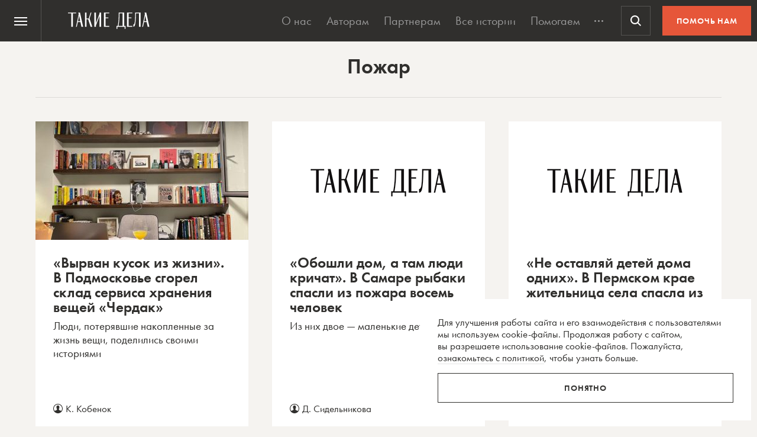

--- FILE ---
content_type: text/html; charset=utf-8
request_url: https://www.google.com/recaptcha/api2/anchor?ar=1&k=6LcD3KoZAAAAAI5hPfFun6eo3dleI3bWN4CRDq6b&co=aHR0cHM6Ly90YWtpZWRlbGEucnU6NDQz&hl=en&v=PoyoqOPhxBO7pBk68S4YbpHZ&size=invisible&anchor-ms=20000&execute-ms=30000&cb=j9f4lc11qrct
body_size: 48706
content:
<!DOCTYPE HTML><html dir="ltr" lang="en"><head><meta http-equiv="Content-Type" content="text/html; charset=UTF-8">
<meta http-equiv="X-UA-Compatible" content="IE=edge">
<title>reCAPTCHA</title>
<style type="text/css">
/* cyrillic-ext */
@font-face {
  font-family: 'Roboto';
  font-style: normal;
  font-weight: 400;
  font-stretch: 100%;
  src: url(//fonts.gstatic.com/s/roboto/v48/KFO7CnqEu92Fr1ME7kSn66aGLdTylUAMa3GUBHMdazTgWw.woff2) format('woff2');
  unicode-range: U+0460-052F, U+1C80-1C8A, U+20B4, U+2DE0-2DFF, U+A640-A69F, U+FE2E-FE2F;
}
/* cyrillic */
@font-face {
  font-family: 'Roboto';
  font-style: normal;
  font-weight: 400;
  font-stretch: 100%;
  src: url(//fonts.gstatic.com/s/roboto/v48/KFO7CnqEu92Fr1ME7kSn66aGLdTylUAMa3iUBHMdazTgWw.woff2) format('woff2');
  unicode-range: U+0301, U+0400-045F, U+0490-0491, U+04B0-04B1, U+2116;
}
/* greek-ext */
@font-face {
  font-family: 'Roboto';
  font-style: normal;
  font-weight: 400;
  font-stretch: 100%;
  src: url(//fonts.gstatic.com/s/roboto/v48/KFO7CnqEu92Fr1ME7kSn66aGLdTylUAMa3CUBHMdazTgWw.woff2) format('woff2');
  unicode-range: U+1F00-1FFF;
}
/* greek */
@font-face {
  font-family: 'Roboto';
  font-style: normal;
  font-weight: 400;
  font-stretch: 100%;
  src: url(//fonts.gstatic.com/s/roboto/v48/KFO7CnqEu92Fr1ME7kSn66aGLdTylUAMa3-UBHMdazTgWw.woff2) format('woff2');
  unicode-range: U+0370-0377, U+037A-037F, U+0384-038A, U+038C, U+038E-03A1, U+03A3-03FF;
}
/* math */
@font-face {
  font-family: 'Roboto';
  font-style: normal;
  font-weight: 400;
  font-stretch: 100%;
  src: url(//fonts.gstatic.com/s/roboto/v48/KFO7CnqEu92Fr1ME7kSn66aGLdTylUAMawCUBHMdazTgWw.woff2) format('woff2');
  unicode-range: U+0302-0303, U+0305, U+0307-0308, U+0310, U+0312, U+0315, U+031A, U+0326-0327, U+032C, U+032F-0330, U+0332-0333, U+0338, U+033A, U+0346, U+034D, U+0391-03A1, U+03A3-03A9, U+03B1-03C9, U+03D1, U+03D5-03D6, U+03F0-03F1, U+03F4-03F5, U+2016-2017, U+2034-2038, U+203C, U+2040, U+2043, U+2047, U+2050, U+2057, U+205F, U+2070-2071, U+2074-208E, U+2090-209C, U+20D0-20DC, U+20E1, U+20E5-20EF, U+2100-2112, U+2114-2115, U+2117-2121, U+2123-214F, U+2190, U+2192, U+2194-21AE, U+21B0-21E5, U+21F1-21F2, U+21F4-2211, U+2213-2214, U+2216-22FF, U+2308-230B, U+2310, U+2319, U+231C-2321, U+2336-237A, U+237C, U+2395, U+239B-23B7, U+23D0, U+23DC-23E1, U+2474-2475, U+25AF, U+25B3, U+25B7, U+25BD, U+25C1, U+25CA, U+25CC, U+25FB, U+266D-266F, U+27C0-27FF, U+2900-2AFF, U+2B0E-2B11, U+2B30-2B4C, U+2BFE, U+3030, U+FF5B, U+FF5D, U+1D400-1D7FF, U+1EE00-1EEFF;
}
/* symbols */
@font-face {
  font-family: 'Roboto';
  font-style: normal;
  font-weight: 400;
  font-stretch: 100%;
  src: url(//fonts.gstatic.com/s/roboto/v48/KFO7CnqEu92Fr1ME7kSn66aGLdTylUAMaxKUBHMdazTgWw.woff2) format('woff2');
  unicode-range: U+0001-000C, U+000E-001F, U+007F-009F, U+20DD-20E0, U+20E2-20E4, U+2150-218F, U+2190, U+2192, U+2194-2199, U+21AF, U+21E6-21F0, U+21F3, U+2218-2219, U+2299, U+22C4-22C6, U+2300-243F, U+2440-244A, U+2460-24FF, U+25A0-27BF, U+2800-28FF, U+2921-2922, U+2981, U+29BF, U+29EB, U+2B00-2BFF, U+4DC0-4DFF, U+FFF9-FFFB, U+10140-1018E, U+10190-1019C, U+101A0, U+101D0-101FD, U+102E0-102FB, U+10E60-10E7E, U+1D2C0-1D2D3, U+1D2E0-1D37F, U+1F000-1F0FF, U+1F100-1F1AD, U+1F1E6-1F1FF, U+1F30D-1F30F, U+1F315, U+1F31C, U+1F31E, U+1F320-1F32C, U+1F336, U+1F378, U+1F37D, U+1F382, U+1F393-1F39F, U+1F3A7-1F3A8, U+1F3AC-1F3AF, U+1F3C2, U+1F3C4-1F3C6, U+1F3CA-1F3CE, U+1F3D4-1F3E0, U+1F3ED, U+1F3F1-1F3F3, U+1F3F5-1F3F7, U+1F408, U+1F415, U+1F41F, U+1F426, U+1F43F, U+1F441-1F442, U+1F444, U+1F446-1F449, U+1F44C-1F44E, U+1F453, U+1F46A, U+1F47D, U+1F4A3, U+1F4B0, U+1F4B3, U+1F4B9, U+1F4BB, U+1F4BF, U+1F4C8-1F4CB, U+1F4D6, U+1F4DA, U+1F4DF, U+1F4E3-1F4E6, U+1F4EA-1F4ED, U+1F4F7, U+1F4F9-1F4FB, U+1F4FD-1F4FE, U+1F503, U+1F507-1F50B, U+1F50D, U+1F512-1F513, U+1F53E-1F54A, U+1F54F-1F5FA, U+1F610, U+1F650-1F67F, U+1F687, U+1F68D, U+1F691, U+1F694, U+1F698, U+1F6AD, U+1F6B2, U+1F6B9-1F6BA, U+1F6BC, U+1F6C6-1F6CF, U+1F6D3-1F6D7, U+1F6E0-1F6EA, U+1F6F0-1F6F3, U+1F6F7-1F6FC, U+1F700-1F7FF, U+1F800-1F80B, U+1F810-1F847, U+1F850-1F859, U+1F860-1F887, U+1F890-1F8AD, U+1F8B0-1F8BB, U+1F8C0-1F8C1, U+1F900-1F90B, U+1F93B, U+1F946, U+1F984, U+1F996, U+1F9E9, U+1FA00-1FA6F, U+1FA70-1FA7C, U+1FA80-1FA89, U+1FA8F-1FAC6, U+1FACE-1FADC, U+1FADF-1FAE9, U+1FAF0-1FAF8, U+1FB00-1FBFF;
}
/* vietnamese */
@font-face {
  font-family: 'Roboto';
  font-style: normal;
  font-weight: 400;
  font-stretch: 100%;
  src: url(//fonts.gstatic.com/s/roboto/v48/KFO7CnqEu92Fr1ME7kSn66aGLdTylUAMa3OUBHMdazTgWw.woff2) format('woff2');
  unicode-range: U+0102-0103, U+0110-0111, U+0128-0129, U+0168-0169, U+01A0-01A1, U+01AF-01B0, U+0300-0301, U+0303-0304, U+0308-0309, U+0323, U+0329, U+1EA0-1EF9, U+20AB;
}
/* latin-ext */
@font-face {
  font-family: 'Roboto';
  font-style: normal;
  font-weight: 400;
  font-stretch: 100%;
  src: url(//fonts.gstatic.com/s/roboto/v48/KFO7CnqEu92Fr1ME7kSn66aGLdTylUAMa3KUBHMdazTgWw.woff2) format('woff2');
  unicode-range: U+0100-02BA, U+02BD-02C5, U+02C7-02CC, U+02CE-02D7, U+02DD-02FF, U+0304, U+0308, U+0329, U+1D00-1DBF, U+1E00-1E9F, U+1EF2-1EFF, U+2020, U+20A0-20AB, U+20AD-20C0, U+2113, U+2C60-2C7F, U+A720-A7FF;
}
/* latin */
@font-face {
  font-family: 'Roboto';
  font-style: normal;
  font-weight: 400;
  font-stretch: 100%;
  src: url(//fonts.gstatic.com/s/roboto/v48/KFO7CnqEu92Fr1ME7kSn66aGLdTylUAMa3yUBHMdazQ.woff2) format('woff2');
  unicode-range: U+0000-00FF, U+0131, U+0152-0153, U+02BB-02BC, U+02C6, U+02DA, U+02DC, U+0304, U+0308, U+0329, U+2000-206F, U+20AC, U+2122, U+2191, U+2193, U+2212, U+2215, U+FEFF, U+FFFD;
}
/* cyrillic-ext */
@font-face {
  font-family: 'Roboto';
  font-style: normal;
  font-weight: 500;
  font-stretch: 100%;
  src: url(//fonts.gstatic.com/s/roboto/v48/KFO7CnqEu92Fr1ME7kSn66aGLdTylUAMa3GUBHMdazTgWw.woff2) format('woff2');
  unicode-range: U+0460-052F, U+1C80-1C8A, U+20B4, U+2DE0-2DFF, U+A640-A69F, U+FE2E-FE2F;
}
/* cyrillic */
@font-face {
  font-family: 'Roboto';
  font-style: normal;
  font-weight: 500;
  font-stretch: 100%;
  src: url(//fonts.gstatic.com/s/roboto/v48/KFO7CnqEu92Fr1ME7kSn66aGLdTylUAMa3iUBHMdazTgWw.woff2) format('woff2');
  unicode-range: U+0301, U+0400-045F, U+0490-0491, U+04B0-04B1, U+2116;
}
/* greek-ext */
@font-face {
  font-family: 'Roboto';
  font-style: normal;
  font-weight: 500;
  font-stretch: 100%;
  src: url(//fonts.gstatic.com/s/roboto/v48/KFO7CnqEu92Fr1ME7kSn66aGLdTylUAMa3CUBHMdazTgWw.woff2) format('woff2');
  unicode-range: U+1F00-1FFF;
}
/* greek */
@font-face {
  font-family: 'Roboto';
  font-style: normal;
  font-weight: 500;
  font-stretch: 100%;
  src: url(//fonts.gstatic.com/s/roboto/v48/KFO7CnqEu92Fr1ME7kSn66aGLdTylUAMa3-UBHMdazTgWw.woff2) format('woff2');
  unicode-range: U+0370-0377, U+037A-037F, U+0384-038A, U+038C, U+038E-03A1, U+03A3-03FF;
}
/* math */
@font-face {
  font-family: 'Roboto';
  font-style: normal;
  font-weight: 500;
  font-stretch: 100%;
  src: url(//fonts.gstatic.com/s/roboto/v48/KFO7CnqEu92Fr1ME7kSn66aGLdTylUAMawCUBHMdazTgWw.woff2) format('woff2');
  unicode-range: U+0302-0303, U+0305, U+0307-0308, U+0310, U+0312, U+0315, U+031A, U+0326-0327, U+032C, U+032F-0330, U+0332-0333, U+0338, U+033A, U+0346, U+034D, U+0391-03A1, U+03A3-03A9, U+03B1-03C9, U+03D1, U+03D5-03D6, U+03F0-03F1, U+03F4-03F5, U+2016-2017, U+2034-2038, U+203C, U+2040, U+2043, U+2047, U+2050, U+2057, U+205F, U+2070-2071, U+2074-208E, U+2090-209C, U+20D0-20DC, U+20E1, U+20E5-20EF, U+2100-2112, U+2114-2115, U+2117-2121, U+2123-214F, U+2190, U+2192, U+2194-21AE, U+21B0-21E5, U+21F1-21F2, U+21F4-2211, U+2213-2214, U+2216-22FF, U+2308-230B, U+2310, U+2319, U+231C-2321, U+2336-237A, U+237C, U+2395, U+239B-23B7, U+23D0, U+23DC-23E1, U+2474-2475, U+25AF, U+25B3, U+25B7, U+25BD, U+25C1, U+25CA, U+25CC, U+25FB, U+266D-266F, U+27C0-27FF, U+2900-2AFF, U+2B0E-2B11, U+2B30-2B4C, U+2BFE, U+3030, U+FF5B, U+FF5D, U+1D400-1D7FF, U+1EE00-1EEFF;
}
/* symbols */
@font-face {
  font-family: 'Roboto';
  font-style: normal;
  font-weight: 500;
  font-stretch: 100%;
  src: url(//fonts.gstatic.com/s/roboto/v48/KFO7CnqEu92Fr1ME7kSn66aGLdTylUAMaxKUBHMdazTgWw.woff2) format('woff2');
  unicode-range: U+0001-000C, U+000E-001F, U+007F-009F, U+20DD-20E0, U+20E2-20E4, U+2150-218F, U+2190, U+2192, U+2194-2199, U+21AF, U+21E6-21F0, U+21F3, U+2218-2219, U+2299, U+22C4-22C6, U+2300-243F, U+2440-244A, U+2460-24FF, U+25A0-27BF, U+2800-28FF, U+2921-2922, U+2981, U+29BF, U+29EB, U+2B00-2BFF, U+4DC0-4DFF, U+FFF9-FFFB, U+10140-1018E, U+10190-1019C, U+101A0, U+101D0-101FD, U+102E0-102FB, U+10E60-10E7E, U+1D2C0-1D2D3, U+1D2E0-1D37F, U+1F000-1F0FF, U+1F100-1F1AD, U+1F1E6-1F1FF, U+1F30D-1F30F, U+1F315, U+1F31C, U+1F31E, U+1F320-1F32C, U+1F336, U+1F378, U+1F37D, U+1F382, U+1F393-1F39F, U+1F3A7-1F3A8, U+1F3AC-1F3AF, U+1F3C2, U+1F3C4-1F3C6, U+1F3CA-1F3CE, U+1F3D4-1F3E0, U+1F3ED, U+1F3F1-1F3F3, U+1F3F5-1F3F7, U+1F408, U+1F415, U+1F41F, U+1F426, U+1F43F, U+1F441-1F442, U+1F444, U+1F446-1F449, U+1F44C-1F44E, U+1F453, U+1F46A, U+1F47D, U+1F4A3, U+1F4B0, U+1F4B3, U+1F4B9, U+1F4BB, U+1F4BF, U+1F4C8-1F4CB, U+1F4D6, U+1F4DA, U+1F4DF, U+1F4E3-1F4E6, U+1F4EA-1F4ED, U+1F4F7, U+1F4F9-1F4FB, U+1F4FD-1F4FE, U+1F503, U+1F507-1F50B, U+1F50D, U+1F512-1F513, U+1F53E-1F54A, U+1F54F-1F5FA, U+1F610, U+1F650-1F67F, U+1F687, U+1F68D, U+1F691, U+1F694, U+1F698, U+1F6AD, U+1F6B2, U+1F6B9-1F6BA, U+1F6BC, U+1F6C6-1F6CF, U+1F6D3-1F6D7, U+1F6E0-1F6EA, U+1F6F0-1F6F3, U+1F6F7-1F6FC, U+1F700-1F7FF, U+1F800-1F80B, U+1F810-1F847, U+1F850-1F859, U+1F860-1F887, U+1F890-1F8AD, U+1F8B0-1F8BB, U+1F8C0-1F8C1, U+1F900-1F90B, U+1F93B, U+1F946, U+1F984, U+1F996, U+1F9E9, U+1FA00-1FA6F, U+1FA70-1FA7C, U+1FA80-1FA89, U+1FA8F-1FAC6, U+1FACE-1FADC, U+1FADF-1FAE9, U+1FAF0-1FAF8, U+1FB00-1FBFF;
}
/* vietnamese */
@font-face {
  font-family: 'Roboto';
  font-style: normal;
  font-weight: 500;
  font-stretch: 100%;
  src: url(//fonts.gstatic.com/s/roboto/v48/KFO7CnqEu92Fr1ME7kSn66aGLdTylUAMa3OUBHMdazTgWw.woff2) format('woff2');
  unicode-range: U+0102-0103, U+0110-0111, U+0128-0129, U+0168-0169, U+01A0-01A1, U+01AF-01B0, U+0300-0301, U+0303-0304, U+0308-0309, U+0323, U+0329, U+1EA0-1EF9, U+20AB;
}
/* latin-ext */
@font-face {
  font-family: 'Roboto';
  font-style: normal;
  font-weight: 500;
  font-stretch: 100%;
  src: url(//fonts.gstatic.com/s/roboto/v48/KFO7CnqEu92Fr1ME7kSn66aGLdTylUAMa3KUBHMdazTgWw.woff2) format('woff2');
  unicode-range: U+0100-02BA, U+02BD-02C5, U+02C7-02CC, U+02CE-02D7, U+02DD-02FF, U+0304, U+0308, U+0329, U+1D00-1DBF, U+1E00-1E9F, U+1EF2-1EFF, U+2020, U+20A0-20AB, U+20AD-20C0, U+2113, U+2C60-2C7F, U+A720-A7FF;
}
/* latin */
@font-face {
  font-family: 'Roboto';
  font-style: normal;
  font-weight: 500;
  font-stretch: 100%;
  src: url(//fonts.gstatic.com/s/roboto/v48/KFO7CnqEu92Fr1ME7kSn66aGLdTylUAMa3yUBHMdazQ.woff2) format('woff2');
  unicode-range: U+0000-00FF, U+0131, U+0152-0153, U+02BB-02BC, U+02C6, U+02DA, U+02DC, U+0304, U+0308, U+0329, U+2000-206F, U+20AC, U+2122, U+2191, U+2193, U+2212, U+2215, U+FEFF, U+FFFD;
}
/* cyrillic-ext */
@font-face {
  font-family: 'Roboto';
  font-style: normal;
  font-weight: 900;
  font-stretch: 100%;
  src: url(//fonts.gstatic.com/s/roboto/v48/KFO7CnqEu92Fr1ME7kSn66aGLdTylUAMa3GUBHMdazTgWw.woff2) format('woff2');
  unicode-range: U+0460-052F, U+1C80-1C8A, U+20B4, U+2DE0-2DFF, U+A640-A69F, U+FE2E-FE2F;
}
/* cyrillic */
@font-face {
  font-family: 'Roboto';
  font-style: normal;
  font-weight: 900;
  font-stretch: 100%;
  src: url(//fonts.gstatic.com/s/roboto/v48/KFO7CnqEu92Fr1ME7kSn66aGLdTylUAMa3iUBHMdazTgWw.woff2) format('woff2');
  unicode-range: U+0301, U+0400-045F, U+0490-0491, U+04B0-04B1, U+2116;
}
/* greek-ext */
@font-face {
  font-family: 'Roboto';
  font-style: normal;
  font-weight: 900;
  font-stretch: 100%;
  src: url(//fonts.gstatic.com/s/roboto/v48/KFO7CnqEu92Fr1ME7kSn66aGLdTylUAMa3CUBHMdazTgWw.woff2) format('woff2');
  unicode-range: U+1F00-1FFF;
}
/* greek */
@font-face {
  font-family: 'Roboto';
  font-style: normal;
  font-weight: 900;
  font-stretch: 100%;
  src: url(//fonts.gstatic.com/s/roboto/v48/KFO7CnqEu92Fr1ME7kSn66aGLdTylUAMa3-UBHMdazTgWw.woff2) format('woff2');
  unicode-range: U+0370-0377, U+037A-037F, U+0384-038A, U+038C, U+038E-03A1, U+03A3-03FF;
}
/* math */
@font-face {
  font-family: 'Roboto';
  font-style: normal;
  font-weight: 900;
  font-stretch: 100%;
  src: url(//fonts.gstatic.com/s/roboto/v48/KFO7CnqEu92Fr1ME7kSn66aGLdTylUAMawCUBHMdazTgWw.woff2) format('woff2');
  unicode-range: U+0302-0303, U+0305, U+0307-0308, U+0310, U+0312, U+0315, U+031A, U+0326-0327, U+032C, U+032F-0330, U+0332-0333, U+0338, U+033A, U+0346, U+034D, U+0391-03A1, U+03A3-03A9, U+03B1-03C9, U+03D1, U+03D5-03D6, U+03F0-03F1, U+03F4-03F5, U+2016-2017, U+2034-2038, U+203C, U+2040, U+2043, U+2047, U+2050, U+2057, U+205F, U+2070-2071, U+2074-208E, U+2090-209C, U+20D0-20DC, U+20E1, U+20E5-20EF, U+2100-2112, U+2114-2115, U+2117-2121, U+2123-214F, U+2190, U+2192, U+2194-21AE, U+21B0-21E5, U+21F1-21F2, U+21F4-2211, U+2213-2214, U+2216-22FF, U+2308-230B, U+2310, U+2319, U+231C-2321, U+2336-237A, U+237C, U+2395, U+239B-23B7, U+23D0, U+23DC-23E1, U+2474-2475, U+25AF, U+25B3, U+25B7, U+25BD, U+25C1, U+25CA, U+25CC, U+25FB, U+266D-266F, U+27C0-27FF, U+2900-2AFF, U+2B0E-2B11, U+2B30-2B4C, U+2BFE, U+3030, U+FF5B, U+FF5D, U+1D400-1D7FF, U+1EE00-1EEFF;
}
/* symbols */
@font-face {
  font-family: 'Roboto';
  font-style: normal;
  font-weight: 900;
  font-stretch: 100%;
  src: url(//fonts.gstatic.com/s/roboto/v48/KFO7CnqEu92Fr1ME7kSn66aGLdTylUAMaxKUBHMdazTgWw.woff2) format('woff2');
  unicode-range: U+0001-000C, U+000E-001F, U+007F-009F, U+20DD-20E0, U+20E2-20E4, U+2150-218F, U+2190, U+2192, U+2194-2199, U+21AF, U+21E6-21F0, U+21F3, U+2218-2219, U+2299, U+22C4-22C6, U+2300-243F, U+2440-244A, U+2460-24FF, U+25A0-27BF, U+2800-28FF, U+2921-2922, U+2981, U+29BF, U+29EB, U+2B00-2BFF, U+4DC0-4DFF, U+FFF9-FFFB, U+10140-1018E, U+10190-1019C, U+101A0, U+101D0-101FD, U+102E0-102FB, U+10E60-10E7E, U+1D2C0-1D2D3, U+1D2E0-1D37F, U+1F000-1F0FF, U+1F100-1F1AD, U+1F1E6-1F1FF, U+1F30D-1F30F, U+1F315, U+1F31C, U+1F31E, U+1F320-1F32C, U+1F336, U+1F378, U+1F37D, U+1F382, U+1F393-1F39F, U+1F3A7-1F3A8, U+1F3AC-1F3AF, U+1F3C2, U+1F3C4-1F3C6, U+1F3CA-1F3CE, U+1F3D4-1F3E0, U+1F3ED, U+1F3F1-1F3F3, U+1F3F5-1F3F7, U+1F408, U+1F415, U+1F41F, U+1F426, U+1F43F, U+1F441-1F442, U+1F444, U+1F446-1F449, U+1F44C-1F44E, U+1F453, U+1F46A, U+1F47D, U+1F4A3, U+1F4B0, U+1F4B3, U+1F4B9, U+1F4BB, U+1F4BF, U+1F4C8-1F4CB, U+1F4D6, U+1F4DA, U+1F4DF, U+1F4E3-1F4E6, U+1F4EA-1F4ED, U+1F4F7, U+1F4F9-1F4FB, U+1F4FD-1F4FE, U+1F503, U+1F507-1F50B, U+1F50D, U+1F512-1F513, U+1F53E-1F54A, U+1F54F-1F5FA, U+1F610, U+1F650-1F67F, U+1F687, U+1F68D, U+1F691, U+1F694, U+1F698, U+1F6AD, U+1F6B2, U+1F6B9-1F6BA, U+1F6BC, U+1F6C6-1F6CF, U+1F6D3-1F6D7, U+1F6E0-1F6EA, U+1F6F0-1F6F3, U+1F6F7-1F6FC, U+1F700-1F7FF, U+1F800-1F80B, U+1F810-1F847, U+1F850-1F859, U+1F860-1F887, U+1F890-1F8AD, U+1F8B0-1F8BB, U+1F8C0-1F8C1, U+1F900-1F90B, U+1F93B, U+1F946, U+1F984, U+1F996, U+1F9E9, U+1FA00-1FA6F, U+1FA70-1FA7C, U+1FA80-1FA89, U+1FA8F-1FAC6, U+1FACE-1FADC, U+1FADF-1FAE9, U+1FAF0-1FAF8, U+1FB00-1FBFF;
}
/* vietnamese */
@font-face {
  font-family: 'Roboto';
  font-style: normal;
  font-weight: 900;
  font-stretch: 100%;
  src: url(//fonts.gstatic.com/s/roboto/v48/KFO7CnqEu92Fr1ME7kSn66aGLdTylUAMa3OUBHMdazTgWw.woff2) format('woff2');
  unicode-range: U+0102-0103, U+0110-0111, U+0128-0129, U+0168-0169, U+01A0-01A1, U+01AF-01B0, U+0300-0301, U+0303-0304, U+0308-0309, U+0323, U+0329, U+1EA0-1EF9, U+20AB;
}
/* latin-ext */
@font-face {
  font-family: 'Roboto';
  font-style: normal;
  font-weight: 900;
  font-stretch: 100%;
  src: url(//fonts.gstatic.com/s/roboto/v48/KFO7CnqEu92Fr1ME7kSn66aGLdTylUAMa3KUBHMdazTgWw.woff2) format('woff2');
  unicode-range: U+0100-02BA, U+02BD-02C5, U+02C7-02CC, U+02CE-02D7, U+02DD-02FF, U+0304, U+0308, U+0329, U+1D00-1DBF, U+1E00-1E9F, U+1EF2-1EFF, U+2020, U+20A0-20AB, U+20AD-20C0, U+2113, U+2C60-2C7F, U+A720-A7FF;
}
/* latin */
@font-face {
  font-family: 'Roboto';
  font-style: normal;
  font-weight: 900;
  font-stretch: 100%;
  src: url(//fonts.gstatic.com/s/roboto/v48/KFO7CnqEu92Fr1ME7kSn66aGLdTylUAMa3yUBHMdazQ.woff2) format('woff2');
  unicode-range: U+0000-00FF, U+0131, U+0152-0153, U+02BB-02BC, U+02C6, U+02DA, U+02DC, U+0304, U+0308, U+0329, U+2000-206F, U+20AC, U+2122, U+2191, U+2193, U+2212, U+2215, U+FEFF, U+FFFD;
}

</style>
<link rel="stylesheet" type="text/css" href="https://www.gstatic.com/recaptcha/releases/PoyoqOPhxBO7pBk68S4YbpHZ/styles__ltr.css">
<script nonce="l1ndALPVqWeIbn1gv-mYNw" type="text/javascript">window['__recaptcha_api'] = 'https://www.google.com/recaptcha/api2/';</script>
<script type="text/javascript" src="https://www.gstatic.com/recaptcha/releases/PoyoqOPhxBO7pBk68S4YbpHZ/recaptcha__en.js" nonce="l1ndALPVqWeIbn1gv-mYNw">
      
    </script></head>
<body><div id="rc-anchor-alert" class="rc-anchor-alert"></div>
<input type="hidden" id="recaptcha-token" value="[base64]">
<script type="text/javascript" nonce="l1ndALPVqWeIbn1gv-mYNw">
      recaptcha.anchor.Main.init("[\x22ainput\x22,[\x22bgdata\x22,\x22\x22,\[base64]/[base64]/[base64]/[base64]/[base64]/UltsKytdPUU6KEU8MjA0OD9SW2wrK109RT4+NnwxOTI6KChFJjY0NTEyKT09NTUyOTYmJk0rMTxjLmxlbmd0aCYmKGMuY2hhckNvZGVBdChNKzEpJjY0NTEyKT09NTYzMjA/[base64]/[base64]/[base64]/[base64]/[base64]/[base64]/[base64]\x22,\[base64]\\u003d\\u003d\x22,\x22w5nCssO0MsKjUMO1w65HwozDtsKbw7jDk0QQC8O2wrpKwrTDkEEkw6HDvyLCusKPwoAkwp/[base64]/Cu8K1GcOMRErDlEcXwpvDo8Oyw5zDvE1/w5PDicKNYMKAbBp9QAfDr3ImfcKgwq7DlVA8PkZgVSXChVTDuD41wrQSCFvCojbDnVZFNMOuw4XCgWHDosOqX3p6w495c1JEw7jDm8OAw5o9wpM4w61fwq7DjhUNeG7CjFUvTMKDB8Kzwo7DiiPCkxTCtTovX8Kowr15Ki3CisOUwq/[base64]/w6Mtwrpvw4JUwpJgwoPDjsONw4HDnUlWWcK/GcKhw51Cwq7CpsKgw5wicD1Rw5/Dtlh9OQTCnGsiEMKYw6sbwoHCmRpPwpvDvCXDsMOCworDr8Ovw5PCoMK7woBaXMKrLhvCtsOCP8KdZcKMwoAtw5DDkFYawrbDgX1gw5/DhHhWYADDp3PCs8KBwq3DgcOrw5VwAjFew6TCmMKjasKsw5hawrfCj8Otw6fDvcKXDMOmw67CpW09w5kmdBMxw4cWRcOaZyhNw7M/wrPCrmsdw7rCmcKEIgU+VzjDhjXCmcOgw63Cj8Kjwp1xHUZpwp7DoCvCisKYR2tbwqnChMK7w5klL1Qnw6LDmVbCicKqwo0heMKPXMKOwrLDv2rDvMOLwr1AwpkGEcOuw4g1TcKJw5XCjcKrwpPCunzDm8KCwop2wodUwo9iUMOdw55/wrPCihJAAl7DsMO7w7I8bQY1w4XDrirCmsK/w5cOw77DtTvDkCt8RUPDmUnDsFgTLE7DtyzCjsKRwo3CksKVw60xfMO6V8Ofw7bDjSjCokXCmh3DjDPDunfClsOMwqRIwqRWw4dPSCbCisOvwrPDmsK6w47ClkTDr8Klw6RDHyAcwoknwpw2YS/CisO0w5Msw4VWPCbDm8KlecKXWFgPwqR+H3bCtMKfwq/[base64]/CqwHCj8KzwpAWE8KManhfwoDCisKsHMKPWW9dSsOYwoNuV8KGVsKzw7cUKzQ9YsO4EMOLw41EOcOcb8OFw5t6w7nDmD/[base64]/DvcOOwrrDt8OOSMOzwr3CoCfDlzlQZAXCuUgHakNbw4HCuMOFDcK2w7Bfw6/DmT3Dt8OXOmrDqMKVwqTCmxsvwpJ9w7DCjFPDjsKWwok2wpgwBTrDs3TCt8KRw68Ww6LCtcK/[base64]/ChMONZHh2J8K9wqlaw6vCqlhCVEzDn2cTQsOIw5bDlsOzw7YPdsK1FMOlQsKhw4jCriJOB8Ohw6fDmXHDpsOnfQ0VwqXDgjQhMcO9VHjCncKFwp0lwrBDwrPDlj9mw4rDh8OFw5HDkFF2wrDDoMORImZqwrrCksK/eMKhwqRbV09/[base64]/wqMxOMKaE8K0wqY1wrrDpMO6XsOKMsOCLXI2w63DqsKYXH94B8OHwrYKwo7DiRXDgVjDlMK3wog/[base64]/FcK+IcOgGl7DkcOYYcO3wr3DsVUKbWlAUxsxECJvwrnCjioiY8Ovw7jCiMOqw7fDhMKLfsOuwr7Dh8OUw7LDiyNhccO3SQfClcOSw5hSw7HDusOrYcKdZhrDrgjClnBlw7zCicKYwqN9O2kEZsONK0rCrMO/[base64]/wpZRRlzDqsKPfHDCpwMGw5dYEyd0KjVRw6rDr8OBw7zCiMK2wr/DikfCuF9EPcOUwr1pV8KzE1vCo0t2woLCqsK3wqDDhcOSw5zDlTfCmS/DmMOCwqMFwonCtMOWD0RkbMKww4DDsVTDvT/CllrCn8KtJUN6MB4ieB0Zw7QXwpgIw7vCgcKSw5Q1w5TDpR/Cu3nDqmsvCcKtTxZJP8OTIcKdwq/CpcKDa0YBw7/Co8Krw4gaw6bDpcK/[base64]/[base64]/eBx6w7PCvWEna8OcwociwofDiSM5w6PCpUpSV8ONGcK/QMOyTsO/a0HDsA1nw5nDnRjDuSovZ8KMw5dNwrDDi8OJRcO4HHzCtcOMXsOlTMKKw7bDtcK1EkwgQMO/[base64]/w4nCs8OPCG7CisOkA8K5eMOSw6t8w4FJWcK0w6HDk8OXccOzGA3Cnn7CuMOjwpc+woBFw7JMw4HCsW7Cr1bChCXCgmvDhcO1d8OtwqLCtsOOwobDmMOTw5LDvVQCBcOLYDXDmlEzw5TCnGlTw6dAeVfCgTnCt1jCg8OjV8OsBcKdXsOQLzhQGFUbwr9zNsK/w6fCqnEEw78qw7TDtsKqdcKFw6Bfw5vDnTPCuGEWNxzCkkPCs21mwqp6w4N+cU7Co8OSw5bCssKUw6lLw5zDuMOTw7hgwo0ECcOQL8O5G8KFRsO1w7/[base64]/[base64]/[base64]/DhsKwFcKFw4t7wrDCi3vDhidNw4LDsx/[base64]/[base64]/w5U8VUvCpsKEScOeMx/[base64]/OWQ+w4kHBiPDrmDDpXbDoMORw7LCngYfHnPCr1A2w7jCn8K7RU54GGjDhDgJaMKUwqLChljChDzCl8K5wp7CvTLCmV/CscK1w53Dv8KUFsKhwqV0cjcYezLCrXzCmzVWw4XDjMKRQiwUT8OQw5DCox7Dry5kw6/DrWVaLcK4D23CnXLCocKdN8OBBRzDq8OaWsKfFcKMw5jDpQA2XQLDqFABwqBlw5jDpsKJQsKNHMKSLcOJw7HDlMOawpx/w4sMw73DhjfClAQ1fVAhw6orw5/CiTF7UWwcfQ1CwpMRWXtNDMO3wpHCqSLCiSIpNcO5w6JUwoUXwqvDisOSwpRDKmvCt8KtGXrDjmQFwqMNw7LCicKXIMKpwrNQwozCl2h1XcOFw77DrkzDtTrDhcKMw4xKwrlxMGd7wqXCucKYw4LDsywpw7zDjcKuwoJDcElXwrDDiV/CnAxzw43DuCnDoxJVw67DrQLCoWEgwoHCjz3DhsOuCMOWWsK0wofDrAPDvsO7I8OVEF5wwqjDv0LCqMKCwprDmsKLScOdwq/DgiZmE8KlwprDn8KvDMKKw5/[base64]/IcKpwqASTCpswrEjVgTCqAsnaHsbYHspIQjDqsOZwqnCp8KxccO9H2LClT/DmMKJdMKTw6TDlDg7FDJ5wp7DoMO4UjbCgMKPwrgVdMOiw7xCw5TCqQTDk8K9ZwNNPjclWcOJb3oUwo7CjibDrm7Co2nCq8Ovw6DDhnULXBQCwpDCkk5tw5l0w4AKRsKiRAPDtsKQWcOewr5XbsO8w7/Cm8KpWg/Ck8KGwocNw7vCrcOjEjYBI8KFwqDCuMKTwrcAKXN7Ni9qwqXClMKRwrvCuMK/dcO/JsOAw4XCmsOicHkcwqtDw4czc0lfwqLChT/[base64]/[base64]/[base64]/wr97IyM7IcOewrNSKwbCtAnDl0oTw6pRX2/CssOsOxDDusK6e3nCqsKpwoNPDlxfcj0kHBPCqsOBw4jCg2zCjcO/c8OYw78awp4jaMOLwpxUwrfCg8OCM8KSw41RwpxcYMOjGMOGw642D8KhJMOZwrFdwqN0cC97B0YndMORwrDDmzXCi2M/DkbDlMKCwpXDkMOcwrHDgMKuHiMgwpAkBMOdV37DgMKFw6JTw4LCoMOXDcOHwozCtloSwqPCj8OJw51lAThdw5fDusKaIVxoZ1PDlsOQwrbDpgxZEcKXwq7Dq8OMwq/CqcKiFzzDs0DDlsO1C8K2w4hTc20KRB3DgmJOwq/Cim9RbcOxwrzCtsOUTAc7wqwAwqPDgj7CoktDwpAbZsOmKgt/w7bCiUbDjCUfdkzCljpXf8KUNsOhwrDDk2YCwodbHsOGwrbDg8KmWsKHw5vDsMKcw5tNw5QYT8KwwoHDuMKZFwF/O8O/bsOeJsO8wr0rWHZAwpFmw5cvQB8BMHbCqmVnS8KjSXULU0g7w51jdcOKw6XCpcOjdwAww70UAcK/CcKEwqp9aETCvkscV8KOUDvDncOpEMOrwq5VNsKrw4HCmx0fw7Y1w4pjc8KFYw/[base64]/DgF3Ck8KVDRYTUsOYS8OWeMKra05Rwo/Dn0Asw44/XxPCgsOpwqciekpww4ADwoPClcKIAMKKADcEVlXCpsKxTcOWV8OYQF8FPnHDg8KnacORw5zClAnDv3tTVyzDsTA9fmh0w6HDgjzDhzXDo1rDgMOAw4/DkMOMPsOSPMK4wqZOQm1ubcKdw5/CocKzE8KhKXEnMcOrw50awq7DsGgdwpjDm8Oxw6c3wpNGwoTCkg7Dhh/DsQbCg8OiTcKySElIw4vDjCXDggsSCRjCvHjDtsOpwrzDpcKAHHxbw5/[base64]/[base64]/DhztucEvCrAURw6IuFC5LbcKJw7jDn3QPRkfDukrChMOdYMOgw7bDksKnaS4JSjhYaEjDkXPCiwbDnSk0w7liw6RKwqpTbA4QC8KRfkd8w6JFTx3CocKWUFvDtsOKVMKtU8OZwo7DpcKZw4ogw6lKwr8oK8OVfMKjwr/[base64]/CvmLDucOPw7vDsjpMMMOiAAjCvl/DnsO3w5jCsAwGKlPCgnfCr8OXV8K+wr/DpArCvSnDhDg2wo3CrcK+akTCvRECfQ3DqsOvesK7KEzCvmPDssKKAMKeCMORwo/DgFMow5zDjcKKETYKw6fDvBTDsDJ6woFywoHDmkdLOyTChjjCjwI3CWfDlAjCkVrCtyrChlULGyUcBGzDrCwjOV8hw5JoacO+VEonRkPDrh09wrNMfsO5dcO+fEd3aMKewp3Cln8qXMOOSsOzScOiw7wfw41Ow63CjloawoF5wq/DjDjCrsOiO3DCoVgjwofClsO1w4UYwqhnw6M+M8KnwpVGw7DDrFnDl14bORxrwpbCiMK+bMKwOMKMUMOow5PDtHrCpCnDncKwXlYmZnnDgFx8GsKlKh5uO8OaHMK8WhYlHipZDMKBw45/w5hHw6vDhcKXG8OHwoMFw4/[base64]/IcONHsOqwq7CrsKuw64EwqXDgicbw4Buwq0bw6V5w4rDgBbDvSnDjcOMw6vCjW8PwqXDoMOVE1VMwobDkl/[base64]/DtnfCocKFw5TCncOsw63Dp8O/N8K/d8Kvw607BBFpBALCt8OKE8O7d8O0NsOxwp7DiEXCmyvDlmNxbUtQPsKdchDCgAzDrWnDn8OmC8OcAsOPw68ib37CpMOfw5XDpsKFJcKMwrlWw47DpEbCphttFG5gwprDh8O3w5XCvMKuwoI7w6FuN8KKR1HDp8Ksw783wqbCmUnCiUc0w5LDnHledcKOwq/Cn0lKw4QiLsKuwowLCCAoJRFFO8KjayVtZMOZw45XRWknwpxfwpLDucO5d8OSw63CtBLCh8K8T8KTw7QKM8Kvw6piwr83V8O/[base64]/CcK7PMKawpjCrDt1DgPDsMKbD3rCgCQFMMODw4zDg8KnbUrCvk7CksKhO8ORDmHDosOpGsOrwqHDoj1mwr7DusOETsOeQ8O2w73DojJyGAXDrV3DtBtfw6kvw6/ClsKSMsK3PMKUwrpKB0Iow7PChMO9wqXCuMOPwoF5AQZXXcOuB8Oaw6BIXzAgwp9pw57CgcO0w5wRw4PDjQV8w4vCu3wew4vCvcOnPn/DjcOSwpdMw5nDlWLCjWbDscK0w4xFwrHCnEXDtcOQw6YMXcOge3XDgMKvw74ZEcOHZMO+w50aw68lVcOLwolzw6wxDBXCtTUSwrpQQRDCrypYfC3CuxDClGgIwpQEw47DhRlCQcOuZ8K+AjrCgcOowrbCiHl/wo7Dk8O1AcO/[base64]/OkPDlwVSw4lxwrLDm8KEUUXCuydiMcOFwrLDmsO/XsO8w4/CikjCqTwSU8KWSxJ3GcKyTcKnw4Enw5VwwoTCosKiwqHCkjJuwp/CrGxDF8O/wrQCUMKSERpwWMOyw7DClMK3w4PDqSHDgsK0wqTCpFXDh0nCswbDjcKefxfDizHDjBbCtCI8woMywq1AwobDugUYwo7CuXN8w7XDmzDDkEHCsCPCp8KXwp0NwrvDpMKNLU/CkHTDpTF8IEDDp8ORwobCtsORGcKjw4tkwqvDrTR0w6zCqldNZMK+w4bCiMKXN8KbwoESwrPDnsO9dcK+wrPCpQLCtcO6F0NqJSFyw4bCpTvCjcOuwrBtw6DCp8KhwqTCicKtw4s3ewUwwo1WwrN9HVozT8K0cgjCnQpPX8OewqhLw7lVwoDCnD/CsMKlHm/DtMKlwoVMw4UCAcOwwqzCn3l0BcKNw7N0bGHCsRN3w4bDmgvDqMKDC8KrFcKKP8Ouw7I7wp/CmcOYJ8KBwrXCk8KUdiAYwrAewo/[base64]/DssKiJVwow5xaw6dNTcOBcwDDpcKYfG/DjsOXLCrCswvDv8K9JMOUYXwvwqXCr0kww5VdwpokwqHDqzXDgsKdScKnw58dFww7MMKSYMOwPTfCszpKwrACflAwwq7Cv8KrcwDDvmjCpMKYJE/DuMKteSshQcKYw7TDnyFFw73CncKdw4TCvQwge8OXcQoecwU3w7MvdUNGW8Kxw5pDPWw/WUnDgcKrw77ChMKiw7xlQApkwqzCoyHCvj3Dv8OOwqghL8KmQ15Qwp58PsKrw5srJsOCwogrwqjDok7ChcObNMOZTMK3A8ORdMKBesKhwqoODlHDr3zCsVs/wrJow5E/eARnMMOBPsKSS8OodsO8NMO+wqnCkXHCssKgwrQid8OIMsKxwp4pd8KmG8Oqw67Cqxk1w4IVTwjCgMKWScOIT8K+woBzwqLCocOnNUViacKXcMOeZMK0cQVUD8OGwrTCmQrCl8K/wr1ySMKfHl4oNsOtwpHCnsK0EsO/w5U/P8OMw4IgdUzDiEfDosOxwpRPGMKtw7QFIABEwodlDcObO8ONw6oOPcKPMygqwqDCoMKGwp97w4/DgsKvME3CpzLCtGcKesK+w6c1w7TCiFI+amMxNEctwo0ZAxlcOMKjKlwdD3/CqMOuN8KiwoHCj8OFw6DDiV4qasOZw4HDhxdoYMKJw51PSinCoBsnbFkpwqrDkMOXw5LCgn7DnTYefsKQbUFHwqPDlVR5woLDlQPCs21Aw43Cty1JXB/DhW81wobDmmjCgMKgwpkqXsKIwqBMInTDgTPCvkoCEMOvwokaUMKqDQYtbzhWB0vDkXxGZ8OFLcO8w7I9KDRXw64wwqTDpmBSTMKTecOxZy/[base64]/[base64]/DmcKkJ8OcwqEYwr0ZWMOrf8KEw5rDrcO0BmBewovCtF82LWhzUcOtZREvw6bDpEjCv1hDZMKrP8OiMw3DihbDt8OKw6XCusONw5gmGgDCnDNowrpHCxdPAcOVbFEwVQ7DiRlPf2NgSGBTUGI+ETbDpBQQasKrw6x6wrfCucO/IsOXw5Y/w55eX3jCtMOfwrlOPSLCuzxLwoHDocKdK8OmwoxpLMKxwo/[base64]/w5PDh8K/[base64]/CrWIrw6TCnAHDqcK6w4Q5LMKNwrxsHMOvJg/Cs259w4AVw5MtwoPCtCjDusK1LnfDvxTDgF3DqzHCmB1Bwqw+AmXCg03DvF8AK8KOw5nCrMKBERrDkkpmw6PCjcOmwqx+CkrDtMKmZsK9OMOgwoNGHQzCmcK1aATDmsKoWAhvX8Obw6PCqC3CicK1w7PCkgjCpDo6worDkMKYF8OHw6TCtMKKwqrDp2/DgFEdAcKBSn7DlVvCimY9OcKxFh07w6lyJD15H8O7wrLDpsKYe8KRwojDn1Iew7d/[base64]/CsRfCksOxNiJPHsKwFAPCpHrCtGFPdzErw5rCtcKlworCs23Cp8OYwq4oC8KHw4/CrFfCssKhZ8Kpw4E4KMOAwqjCpmvCpRrCmMOuw63CmgfDrsKKT8OMwrDCkUkYIsK1wpdLfMODDhdCHsKuw44WwpR8w4/DrWo8w4XDlFpFSUF/N8OxAyk7L3jDv0B8ShB0GAoKeB3DsDzDvyPCqRzCkMKCGzbDiDnDrVFLw5/[base64]/SxXDnHPCuG4iGGpnwobCp8OQwrvDuMKtc8OyXQN3w71Tw74TwqnDncKsw7VrO8OFfUsbPcOTw5YRw4F8UEFxwqwCbMOGwoMdwqbCm8K/wrJrwofDrMK4XcOMLsKTaMKow5XClMOzwr0zNi4oXXc0NsKyw4HDoMKhwqLCnMOQw59owrs9MmwPXTrClTtbw6QvEcOPwpXCnnrDv8KCAy/Cg8K6w6zCj8KCCsKMw4fDrcOrwq7CmRHDmD8Gw57CisKLwrMlwrxrw7LCpcOmwqcxDMKpb8KqT8KPwpbDglskGRwvw6fDvzMmwqrDr8O6w4Jab8OIwo5qwpbCvMKPwpZUwpMaNwJ+DcK1w6dNwoNVX0vDucKJJT8cw7MTLWLClsODwpZtT8KHwq/Dulo7wrVOwrfCjlHDkm9lw47DqSQrUQI1XlB2G8OQwrYUwo9sbsOkwqNxwodOd17DgMK+w4Eaw4VQKcKowp7DuBxSwr/Cpy3CnX9JGTAFw7AoG8KQRsKIwoYYw5sncMKnw5/ComXCizjCqcOvw4jDp8OmcFjDoCzCqTtEwq0dw51mOhF5wqXDpMKNLkd3ZcK5wrBwLVg5wpRPQjTCmkVxeMOkwpF/[base64]/wrUjO0ZLBDvCoGLDk8KXw4IefkRTw6fDpT7Do3hgbU8vLcOrw4JSJUxsLMOBwrLDp8KAfsKOw4RXIG0GCcOxw5srPcK+w7DDvsOdP8OqIgQjwrLDlFfDqsO9PgTDqMOEcE0+w6DDm1XDuEXDsV8xwpM9wqo/wrJ+wpzClFnCngfDslNGw7cnw44yw6PDuMONwrDCrcO2P33Dg8O4Gi4jw7EKw4VHw5MLw7AXEC5Aw6XDscKSw6vCj8Khw4E+Kklrwq4DfErDoMO/wq/CrMKawo4sw7ktLGViCS9oRVxQw4FNw4jCosKcwo7CrjHDqcK1wqfDsSF7w5xOwpZ3wpfDuCPDncOOw4bCj8O3wqbCkVo+QcKOSMKBw5N5JcKhw7/[base64]/DinM3woLCkjDDtzTChEEEw6UyA0pDwrPCnyrDvsKxw77DonPDg8KRIMK2PsOgw4wEZ0ABw6R2wokRVx7DmE/Cjk/DvBrCnAnDscKfBMOGw6kowrDClGLDu8Kywr9ZwonDpMO0ICxKSsOhCMKAw50hwqgfw74eBFLDkT3CisOOGijCu8O9b2Vww7kpTsKSw6glw75kdFcOw4fDsSjDkwXCp8OFQcOXLlzDuhI/[base64]/Ch8OEB2/DqMKneFPCuw3DkkPDh8OFw7bCsHJ/wr4gd0J9McKiDHLDpls/AkrDhcKZwo3Dk8KlQDjDisORwpAQPcKHw5rDncOjw7vCj8K8csK4wr1Mw7IOwoHCv8O1wpvDqsKLwpLDi8Ksw4vChmNGBxzCg8O0bcK3KGtPwopgwpnCksKPwoLDqz7CgMKBwq3DswZACX0KJHDCskPDmsKHw6k/wrkxPMOOw5fCu8ORwpgqw5lewp0pwo5Vw79+D8OjXcKADsOQTsKEw5oOFMOucsO+wr7DkwbDisOMK1rDtcO2w5VNw4F/G2dwSCXDrH1Rwo/CicOMfVENwqPCgmnDmj4VbsKtcEExTDkdKMKAdhR8GMKFc8OuUhrCnMObYXXDvsKJwrhrJEXCncKqwprDpW/DkD7Don5QwqTCusKyc8KZQcOmRR7DiMOvQcKUwpDCmD/CjwlowoTDr8Kcw7XCk07DvSfDm8KDHsOHFRFeaMK2wpbDmcK0wqZqwpvCusOnJcOlw4pdw58oXxnClsKbw5oVDA82wqUBazLCrn3Crw/Cg0pnwr4SCcK2wp/DlzxzwoxxHH/DqX/[base64]/wo/CtQ11w7xPSgIuZ8O9BsKVwroeBsKzEjo9wqkydMOrw5sYY8Oow5R8wpsrAH/DusOgw7pLEMK5w7BBRMOUQCLCn2DCjFbCt13CqCzCiDpFdsKncMOnw64MJxU4J8K6wrjCkhM2WMOtw75rAcKEOMOawogdwosPwqsiw4vDtRfCgMO1Q8ORC8O+AHzDh8KNwr4OJ2zDni1/w7NrwpHDt2EEwrFkTVoddVPCj3MTWsK0c8Ogw7d0VMK4w5rCnsOBwrcIMhTDosK0w7vDlcOmZ8O8WAY/IzACwowtwqI0w7Z8wq7CnADCrMKOwq0jwrl9JsOuNg3CgBJ4wrDDhsOSwpzClX/CowFDa8KzccOfPMOvV8OCB0/[base64]/DilgXT8O0w50Gw4HCn8OCWMKKw4HDuMKWw64nPRfCjcKAw6rChiXCvXtCwrFLwrVww4fCk0TCosOfQMOow4YlPMKPR8Kcwqd4P8OUw4B/w5DDt8O6w53CuQ/DvGlee8Kkw5EQCUrClMKZIcKYZcOodBkCKW7ClcO5bhwseMOqEsKTw580LiHDjWsgV2dMwqAAw7s1HcOkecOYw67DhBnCqmJ0UFDDrhDDmMKYOsOuRFgXwpcURRLDgkZwwoBtw5TDk8OtaH/CiW3Dr8K9ZMKqb8O2w4Y/[base64]/Dmm0TdMKxSsKaS8K4w7vDliJTw6xLQi/[base64]/Dl8OIw6YQwqrDjzrDvF3DtsOSV8KSP0AMW8Ovw51ZwojCgG3DncO3dcKAaQfDusO/W8KQwoR7VygFVU9vRcONIH/CscOIcMO0w67DrsOJMsOaw7Z8wo/Cg8KDwpQXw5csYMOIKixwwrFBQsOhw41NwplOwovDgcKewo/CpA/Ch8KpasK5MVFVc0ZuXMOpGsO6w5h9wpTCvMKXwr3CucOUwozCm3ZncRQmHCBHdzBOw5TCl8OYCMONSmLCj2bDisO8wojDvx/DmMK2wo5wUxzDjQxjwql2IcOew4dWwrtBER3DtsO8V8O0w70RfztCw5DCuMOPRj3ChMO5wqLDiHDDn8OnWmMww657w605McOow6gKFwLCqTwjw4dFR8KncDDCjGDDtw3CrAVcRsKya8KWfcOhN8OSaMOfw5Q+AnV1ZC/CpMO+fg3DvsKdw7vDpRPCgcOXw6p/RwvDv2/CvnRxwowlcsK7QMO3w6FZUEtDQsOnwpFFCMK2WAzDhyDDhBsXDi4NXcK7wrshQMKywrlPwoRrw6fCiG5Swp8VdhnDjMOjXsOMBibDkSpMGmLDtmPCmsOAf8OIFhoSFlDDs8Ogw5DDth/CnBAJwojChTnCusK3w6DDlsOiNsOfwpvDmMO/QlEyHcKiwoHDiX1BwqzCvEjDo8KiM2jDq1BoUGAyw7XClFTCj8Olw4TDmngswpwkw5Qrw7c9d2HDtwjDmcONwpjDnsKHe8KOW0x3ZjHDpMKTLhTDoncwwoXCrS8Ww6wvBXh+QjdwwoHCvcKGCxYnwpvCqkZbw40RwqDDk8O/Y3DCjMKAw4bDlDPDihMfwpTCmcK7OcOewo/CscOEw7hkwrBoMcOZAcKINsOxwqbChMOww5rDl2rDuBXDvsOPE8Kyw7DCoMKbSMK4wp85ZhbCihDDiElmwrLDqStWw4nCt8OzOcKPXMKSCHrDhS7CnsK+McOVw5Usw4zCpcOEw5XDjjsyR8OUUUPDnG/Cq2TDmWHDuHl6wqIFSsOuwo7DocOvw7kUSGzDpFVsLQXDksOaV8OBXW5mwog5d8OuKMO9wqrCl8OmKDDDgMK9wrrDlCt7wrTChMOBFsOafcOBGjjCrcOwbMOtcgkBw609wrXCkMOjEsOOIsOFwo7CrzjDmXQEw7zDmi7DtiI5wrzCjSY1w5JOdnIbw50hw6tQAE/DnS7CuMK+w6rCtWXCt8K8FcOAKHdFCMKhLsOYwovDi33CisOSI8KKLDLChcKiwrXDr8KuUSXCjMOhJMK2wo1ewo7DlcOQwobCrcOoXzDCjn/CvsKvw5o3wq3CnMKNZwslDlNIwpfChWJgKzLCrF1ow5HDhcOkw7IFIcOUw4MIwpRdwok8QB/[base64]/eENsw4fDhsKcwpfDrMOhwq/DvnPDu0/Do13DqzfDqcK4RjPCpGkCW8KCw6R0wqvCkQHDi8KrPnjDixzDvMOYVcKuCsOewonChmkrw6QlwrInC8KrwrdWwr7DuWDDhcK0FnTDqAcrf8O1E3TDiicGAGVpfMKqwpfCisK/w4A6BkHCmsKOYxNMwrc0EkXDjVrDkcKTXMKZBsOuTsKaw5rCkAbDlXvCusKow4N8w5FkFsKWworCjSXDo2bDuATDpW7DhgDCm0DCngUPUlXDgQUBYQh3bMKNdAjChsOMw73DhMOBwrwVw6Bvwq3Dh0jDm0FTQMOUPgU9XDnCpMOFFjXDhsOfw6zDvBxZfnPCscK3wrp/K8KFwoIcwr4tIcO3chc4E8O6w7RzcWViwqk5csOtwqx2wrx1EsKsZy7Dk8Oaw4MywpDCssOSDcOvwogMd8KdbHjDhX/ClWjCplh/[base64]/[base64]/[base64]/HVLCtcOTwoMiFgIdw4wOXwjCgk/Duml/w6XDi8KZHAfCoAwLZcOCE8OQw5vDlCUfw6Ntw5vCkTk5CcK6wqXCgsONw5XDgsKLwrc7HsKAwoA9wo3DrANkd2IgBsKiwq3Dq8OwwqnCt8OjEXstU1ZpCMKww5Fpw4BWw6LDnMOow4XDr215w5ovwr7DucOHw5fCqMKhOR0TwqM4MRgTwp/DthplwroHwpHCj8KUwqNBLCoGcMODwrJzwroLFG5vY8KHw7s9Pgo2ZU/Dnk7DhR1YwozCjGLCuMOkI0w3asKaw7rCgCnCuCAqTTTDjcOzwrU4wpJIa8K0w5/Ci8K3wo7Dr8Kbw6/Cp8KmfcKCw5HCpHvDvsK5wpYhRcKFAXhlwqTCtMOTw5vCjwPDgnt1w7rDp0orw5Nsw5/CsMObHx7CmMO/w7xVwrTChGwiWifCjCnDmcKSw7HDocKZEsKyw6BQXsKfw6TDi8OSbC3DpGvDq0QFwp3DsjbCmsKcWTwFCBzClsOMGMOhWSDDhnPChMORwrwawq3CtgfDpHRZw7bDvF/[base64]/DiTTCgS3CvsKzwoHDmcKCwrLCt3/CscOTw5fDrMOaS8OrBHE8fhFyMFbDomILw53Du0TCrMOBSiUuesOQSQLDlUTCjkHCsMKGBcKbS0XDt8KtSGHCsMO7dMKMW1fCigXDvCDDvk5/[base64]/woRPwqHDmMOJVnvDpcKkwrTCnwnCosO+WsOOwpB3w6PDql/DqsKMDMK1V0wXKsKDw5TDqBVeHMKwW8Ouw7phacOHDC4TCMKtCMO/[base64]/cMOEw5TDg8KQVcOmwo7CshkxwqjDq0ZYI8O0w4vCtMOUIMOII8OTw5QbfMKCw51FY8OhwrzDrgLCnsKaMl7ClcKfZcOTNsOyw4HDpMOaRBjDh8O7wrbCpcO6VMK+wqfDjcKbw5UmwookUA1Fw4obQ1sSARLDom7Cn8OwM8KsIcKEw5E2KcKjMsKtw4MUwoHDjsK/w5HDiTfDqcKieMO2fRV2I0LDncKOIMKXw5PDi8Kvw5Vvwq/Dv00fOGzDhnUiZQMIJ1cGw4APE8O/[base64]/DnsKdwqVWEMOiwp/DqDlZwrjDimPCpzPDq8K1w7QEw6t6b20rwq5TOMOMwpQCbCbCjD3Cvjd+w59Pw5RANnzCpC7CucKLw4N/[base64]/CsWgFwp5QE8Kdw4xMAsOjURXCkmZKwo14w6/Do0B0woZ2DMKeTBPCli7Ct21UHxFwwpttw4PCnBB5wpRzw7ZoQwjCi8ORHMOVwp7CkVccZgJpMQbDo8OUw5XDtMKaw6h3X8O/djFCwprDljxhw4bDsMKHTSTDu8KSwq4COWXChzN5w5A2wrrCtlRpTMOVJGRMw7UkLMK7wrIawq1ERsO6S8OlwrNxLznDtETCksKIJ8ObCcKNL8Kdw5rCgMK3wocfw53Dq2IGw7LDiTDCqGZLwrMOLsKPG3/CgcOmwpjDosOxZsOcD8K7P3gdw7RMwrUPBsOvw4LDiGvDvQRCMcKLfcK+wqnCtcKmwrLCi8OmwoHCnsKtcsKOHl02I8KuPTTDusOAwqhTRTA0JE3DqMKOwpnDkzlLw5ZTw4gNPSrCn8Omwo/Dm8Kzw74cFMOZwrHCn33Dl8KsRAABwoHCuzEtBcKuw7AfwqBhZMOaSFpBZXk6w7pFwp7DvwAhw77Cv8KnIlnCl8KIw7/DtsOywoDCn8KFw5ZJwoECw6jDhixewq3CmUkcw7vDssKdwqtmw6LChBInwqnCr2LDh8OXwo4BwpUeScOfKxVMwqTClDvDsX3Dn1/Dn2DDuMKYJgMFwrBAw4vDmivCkMOQwog/woJhfcORwrXDkMOFw7XCoQ13w5jDosOGT1wDwqDCmB5+Uht/w4LCmW8/MGjDjwXCpWPCm8OCwqbDimzDpEzDk8KZPA1QwqLCp8KaworDhMKOUMK/wrYKVSfDgWAnwofDrg10a8KNCcKZDgLDv8ORHMOzTMKhwqtuw6/Cn2bCgsKDBsK+TsOowrIpc8Otw4RDw4XDscKAdDAgLsOww4Y9RMKIXlnDisOuwp5CZcOnw6fCgyPCqRwewrQkwrFycsKGa8OXHgjDmlVtdsK4wqfDsMKfw6vDp8K1w7TDhSXCgE3CrMKBwo3CusKvw63CowfDu8KHNcKuNWHDucOTw7DDqsOLw4/DmMKFwp4HdsKLwpJKTQQGwrApwr4hEMKiwofDmXrDn8O/w6rCssOLC31twpIQwq/Do8OwwoE3S8OjOE7DjcKkwrrDrsOHwrbChQnCjQPDvsOww7LDq8KLwqcmwqsEHMOIwoYpwq5oQcO/[base64]/JgN+MFpMwobDmGdvw5/CocKpdcOGGVxWw5UUN8KAw6rCmMOCwq3CpcO7a0phGgJ6ImU2wp7Dsn9gI8OTw44Hw5g4Z8KgEcKnGcK4w7/DrcK/[base64]/Di0VXw7nDscOZCGrDum/ClcOJGEl3w6jDqcOjw6c0wpzCnMOQw7lNw5TCksK/CX5eYyxhKsOhw5fDgX4jw7UOHAjCtsOyZMONC8O4WVh6wpPDjBF0wqLCki7CtsOnwq4VWMOJw79JR8KdMsKXwp5Zwp3DvMKLa0rCkcKvw5nDicOHwpvCscKCAhgaw7B/RXvDqcKuwpzCqMOxw6rCvcO4wpHDhyLDh0YUwpPDucKmPlVWdD7DgD5sw4bDgMKMwovDrFzCvMKyw61Zw4DCksOzw5FIZ8OhwrDCpSTDmGzDiUNafxfCp00YfzMFwoZoccOeWS8YZT3DlsOEwp50w6VZw7XDuAfDjH/DmsK6wr7CkMKGwo8qUcO9XMOsb2JlE8O8w4HCkCBUEUTDisOAc2nCr8OJwokAw5/DrDfDl3PCsHbCslDCl8O2TMK4F8OhNsO6GMKTT3kjw6lVwo40b8O1JsKAQnx8wozChcKhw73Dpys1wro1w4vCsMKewowEc8Kkw7/CsD3CtmzDvsKqwrZ0VMKww7srw77DvMOHwqDCqCrDoSUDLMKDwpEgfcObDMOraWhOGWsmw6vDqMKqUFATVcOiwr1Vw5c5w5c7EjZHYhcOE8KoV8OUwqnDqMKowrnCjUnDg8OvBcKtCcKVH8KNw6zCmsKLw6zCjCDDigUmOGFWAA\\u003d\\u003d\x22],null,[\x22conf\x22,null,\x226LcD3KoZAAAAAI5hPfFun6eo3dleI3bWN4CRDq6b\x22,0,null,null,null,0,[21,125,63,73,95,87,41,43,42,83,102,105,109,121],[1017145,652],0,null,null,null,null,0,null,0,null,700,1,null,0,\[base64]/76lBhnEnQkZnOKMAhmv8xEZ\x22,0,0,null,null,1,null,0,1,null,null,null,0],\x22https://takiedela.ru:443\x22,null,[3,1,1],null,null,null,1,3600,[\x22https://www.google.com/intl/en/policies/privacy/\x22,\x22https://www.google.com/intl/en/policies/terms/\x22],\x22eX7/JMgC9meEly+CHhno2DHxaTvaazEmsboEKuTAFuw\\u003d\x22,1,0,null,1,1769033469027,0,0,[221,196,72,170,64],null,[199],\x22RC-emile_nSIJYNHA\x22,null,null,null,null,null,\x220dAFcWeA6JPvuFyOFDWSqdUApw0Gk338nU8I1vBCjaRliZKlNYkHuMkakuiOZAhLlZAoLZEWHcKoi12JyDqYCyB2Qs0w3_bFIOyw\x22,1769116268914]");
    </script></body></html>

--- FILE ---
content_type: text/html; charset=utf-8
request_url: https://www.google.com/recaptcha/api2/aframe
body_size: -269
content:
<!DOCTYPE HTML><html><head><meta http-equiv="content-type" content="text/html; charset=UTF-8"></head><body><script nonce="LTSQHuM6J8GFXyCRWNitIw">/** Anti-fraud and anti-abuse applications only. See google.com/recaptcha */ try{var clients={'sodar':'https://pagead2.googlesyndication.com/pagead/sodar?'};window.addEventListener("message",function(a){try{if(a.source===window.parent){var b=JSON.parse(a.data);var c=clients[b['id']];if(c){var d=document.createElement('img');d.src=c+b['params']+'&rc='+(localStorage.getItem("rc::a")?sessionStorage.getItem("rc::b"):"");window.document.body.appendChild(d);sessionStorage.setItem("rc::e",parseInt(sessionStorage.getItem("rc::e")||0)+1);localStorage.setItem("rc::h",'1769029870990');}}}catch(b){}});window.parent.postMessage("_grecaptcha_ready", "*");}catch(b){}</script></body></html>